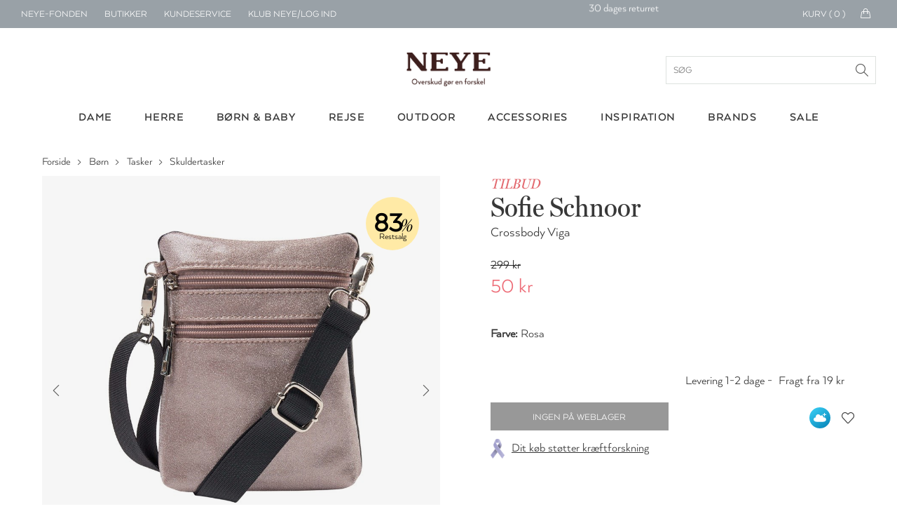

--- FILE ---
content_type: text/html; charset=utf-8
request_url: https://www.google.com/recaptcha/api2/anchor?ar=1&k=6LfhfOMnAAAAAFYc6MNrCUgTJUkN0j9AVtqa4h3t&co=aHR0cHM6Ly93d3cubmV5ZS5kazo0NDM.&hl=en&v=9TiwnJFHeuIw_s0wSd3fiKfN&size=invisible&anchor-ms=20000&execute-ms=30000&cb=ss9ug4ya62yg
body_size: 48414
content:
<!DOCTYPE HTML><html dir="ltr" lang="en"><head><meta http-equiv="Content-Type" content="text/html; charset=UTF-8">
<meta http-equiv="X-UA-Compatible" content="IE=edge">
<title>reCAPTCHA</title>
<style type="text/css">
/* cyrillic-ext */
@font-face {
  font-family: 'Roboto';
  font-style: normal;
  font-weight: 400;
  font-stretch: 100%;
  src: url(//fonts.gstatic.com/s/roboto/v48/KFO7CnqEu92Fr1ME7kSn66aGLdTylUAMa3GUBHMdazTgWw.woff2) format('woff2');
  unicode-range: U+0460-052F, U+1C80-1C8A, U+20B4, U+2DE0-2DFF, U+A640-A69F, U+FE2E-FE2F;
}
/* cyrillic */
@font-face {
  font-family: 'Roboto';
  font-style: normal;
  font-weight: 400;
  font-stretch: 100%;
  src: url(//fonts.gstatic.com/s/roboto/v48/KFO7CnqEu92Fr1ME7kSn66aGLdTylUAMa3iUBHMdazTgWw.woff2) format('woff2');
  unicode-range: U+0301, U+0400-045F, U+0490-0491, U+04B0-04B1, U+2116;
}
/* greek-ext */
@font-face {
  font-family: 'Roboto';
  font-style: normal;
  font-weight: 400;
  font-stretch: 100%;
  src: url(//fonts.gstatic.com/s/roboto/v48/KFO7CnqEu92Fr1ME7kSn66aGLdTylUAMa3CUBHMdazTgWw.woff2) format('woff2');
  unicode-range: U+1F00-1FFF;
}
/* greek */
@font-face {
  font-family: 'Roboto';
  font-style: normal;
  font-weight: 400;
  font-stretch: 100%;
  src: url(//fonts.gstatic.com/s/roboto/v48/KFO7CnqEu92Fr1ME7kSn66aGLdTylUAMa3-UBHMdazTgWw.woff2) format('woff2');
  unicode-range: U+0370-0377, U+037A-037F, U+0384-038A, U+038C, U+038E-03A1, U+03A3-03FF;
}
/* math */
@font-face {
  font-family: 'Roboto';
  font-style: normal;
  font-weight: 400;
  font-stretch: 100%;
  src: url(//fonts.gstatic.com/s/roboto/v48/KFO7CnqEu92Fr1ME7kSn66aGLdTylUAMawCUBHMdazTgWw.woff2) format('woff2');
  unicode-range: U+0302-0303, U+0305, U+0307-0308, U+0310, U+0312, U+0315, U+031A, U+0326-0327, U+032C, U+032F-0330, U+0332-0333, U+0338, U+033A, U+0346, U+034D, U+0391-03A1, U+03A3-03A9, U+03B1-03C9, U+03D1, U+03D5-03D6, U+03F0-03F1, U+03F4-03F5, U+2016-2017, U+2034-2038, U+203C, U+2040, U+2043, U+2047, U+2050, U+2057, U+205F, U+2070-2071, U+2074-208E, U+2090-209C, U+20D0-20DC, U+20E1, U+20E5-20EF, U+2100-2112, U+2114-2115, U+2117-2121, U+2123-214F, U+2190, U+2192, U+2194-21AE, U+21B0-21E5, U+21F1-21F2, U+21F4-2211, U+2213-2214, U+2216-22FF, U+2308-230B, U+2310, U+2319, U+231C-2321, U+2336-237A, U+237C, U+2395, U+239B-23B7, U+23D0, U+23DC-23E1, U+2474-2475, U+25AF, U+25B3, U+25B7, U+25BD, U+25C1, U+25CA, U+25CC, U+25FB, U+266D-266F, U+27C0-27FF, U+2900-2AFF, U+2B0E-2B11, U+2B30-2B4C, U+2BFE, U+3030, U+FF5B, U+FF5D, U+1D400-1D7FF, U+1EE00-1EEFF;
}
/* symbols */
@font-face {
  font-family: 'Roboto';
  font-style: normal;
  font-weight: 400;
  font-stretch: 100%;
  src: url(//fonts.gstatic.com/s/roboto/v48/KFO7CnqEu92Fr1ME7kSn66aGLdTylUAMaxKUBHMdazTgWw.woff2) format('woff2');
  unicode-range: U+0001-000C, U+000E-001F, U+007F-009F, U+20DD-20E0, U+20E2-20E4, U+2150-218F, U+2190, U+2192, U+2194-2199, U+21AF, U+21E6-21F0, U+21F3, U+2218-2219, U+2299, U+22C4-22C6, U+2300-243F, U+2440-244A, U+2460-24FF, U+25A0-27BF, U+2800-28FF, U+2921-2922, U+2981, U+29BF, U+29EB, U+2B00-2BFF, U+4DC0-4DFF, U+FFF9-FFFB, U+10140-1018E, U+10190-1019C, U+101A0, U+101D0-101FD, U+102E0-102FB, U+10E60-10E7E, U+1D2C0-1D2D3, U+1D2E0-1D37F, U+1F000-1F0FF, U+1F100-1F1AD, U+1F1E6-1F1FF, U+1F30D-1F30F, U+1F315, U+1F31C, U+1F31E, U+1F320-1F32C, U+1F336, U+1F378, U+1F37D, U+1F382, U+1F393-1F39F, U+1F3A7-1F3A8, U+1F3AC-1F3AF, U+1F3C2, U+1F3C4-1F3C6, U+1F3CA-1F3CE, U+1F3D4-1F3E0, U+1F3ED, U+1F3F1-1F3F3, U+1F3F5-1F3F7, U+1F408, U+1F415, U+1F41F, U+1F426, U+1F43F, U+1F441-1F442, U+1F444, U+1F446-1F449, U+1F44C-1F44E, U+1F453, U+1F46A, U+1F47D, U+1F4A3, U+1F4B0, U+1F4B3, U+1F4B9, U+1F4BB, U+1F4BF, U+1F4C8-1F4CB, U+1F4D6, U+1F4DA, U+1F4DF, U+1F4E3-1F4E6, U+1F4EA-1F4ED, U+1F4F7, U+1F4F9-1F4FB, U+1F4FD-1F4FE, U+1F503, U+1F507-1F50B, U+1F50D, U+1F512-1F513, U+1F53E-1F54A, U+1F54F-1F5FA, U+1F610, U+1F650-1F67F, U+1F687, U+1F68D, U+1F691, U+1F694, U+1F698, U+1F6AD, U+1F6B2, U+1F6B9-1F6BA, U+1F6BC, U+1F6C6-1F6CF, U+1F6D3-1F6D7, U+1F6E0-1F6EA, U+1F6F0-1F6F3, U+1F6F7-1F6FC, U+1F700-1F7FF, U+1F800-1F80B, U+1F810-1F847, U+1F850-1F859, U+1F860-1F887, U+1F890-1F8AD, U+1F8B0-1F8BB, U+1F8C0-1F8C1, U+1F900-1F90B, U+1F93B, U+1F946, U+1F984, U+1F996, U+1F9E9, U+1FA00-1FA6F, U+1FA70-1FA7C, U+1FA80-1FA89, U+1FA8F-1FAC6, U+1FACE-1FADC, U+1FADF-1FAE9, U+1FAF0-1FAF8, U+1FB00-1FBFF;
}
/* vietnamese */
@font-face {
  font-family: 'Roboto';
  font-style: normal;
  font-weight: 400;
  font-stretch: 100%;
  src: url(//fonts.gstatic.com/s/roboto/v48/KFO7CnqEu92Fr1ME7kSn66aGLdTylUAMa3OUBHMdazTgWw.woff2) format('woff2');
  unicode-range: U+0102-0103, U+0110-0111, U+0128-0129, U+0168-0169, U+01A0-01A1, U+01AF-01B0, U+0300-0301, U+0303-0304, U+0308-0309, U+0323, U+0329, U+1EA0-1EF9, U+20AB;
}
/* latin-ext */
@font-face {
  font-family: 'Roboto';
  font-style: normal;
  font-weight: 400;
  font-stretch: 100%;
  src: url(//fonts.gstatic.com/s/roboto/v48/KFO7CnqEu92Fr1ME7kSn66aGLdTylUAMa3KUBHMdazTgWw.woff2) format('woff2');
  unicode-range: U+0100-02BA, U+02BD-02C5, U+02C7-02CC, U+02CE-02D7, U+02DD-02FF, U+0304, U+0308, U+0329, U+1D00-1DBF, U+1E00-1E9F, U+1EF2-1EFF, U+2020, U+20A0-20AB, U+20AD-20C0, U+2113, U+2C60-2C7F, U+A720-A7FF;
}
/* latin */
@font-face {
  font-family: 'Roboto';
  font-style: normal;
  font-weight: 400;
  font-stretch: 100%;
  src: url(//fonts.gstatic.com/s/roboto/v48/KFO7CnqEu92Fr1ME7kSn66aGLdTylUAMa3yUBHMdazQ.woff2) format('woff2');
  unicode-range: U+0000-00FF, U+0131, U+0152-0153, U+02BB-02BC, U+02C6, U+02DA, U+02DC, U+0304, U+0308, U+0329, U+2000-206F, U+20AC, U+2122, U+2191, U+2193, U+2212, U+2215, U+FEFF, U+FFFD;
}
/* cyrillic-ext */
@font-face {
  font-family: 'Roboto';
  font-style: normal;
  font-weight: 500;
  font-stretch: 100%;
  src: url(//fonts.gstatic.com/s/roboto/v48/KFO7CnqEu92Fr1ME7kSn66aGLdTylUAMa3GUBHMdazTgWw.woff2) format('woff2');
  unicode-range: U+0460-052F, U+1C80-1C8A, U+20B4, U+2DE0-2DFF, U+A640-A69F, U+FE2E-FE2F;
}
/* cyrillic */
@font-face {
  font-family: 'Roboto';
  font-style: normal;
  font-weight: 500;
  font-stretch: 100%;
  src: url(//fonts.gstatic.com/s/roboto/v48/KFO7CnqEu92Fr1ME7kSn66aGLdTylUAMa3iUBHMdazTgWw.woff2) format('woff2');
  unicode-range: U+0301, U+0400-045F, U+0490-0491, U+04B0-04B1, U+2116;
}
/* greek-ext */
@font-face {
  font-family: 'Roboto';
  font-style: normal;
  font-weight: 500;
  font-stretch: 100%;
  src: url(//fonts.gstatic.com/s/roboto/v48/KFO7CnqEu92Fr1ME7kSn66aGLdTylUAMa3CUBHMdazTgWw.woff2) format('woff2');
  unicode-range: U+1F00-1FFF;
}
/* greek */
@font-face {
  font-family: 'Roboto';
  font-style: normal;
  font-weight: 500;
  font-stretch: 100%;
  src: url(//fonts.gstatic.com/s/roboto/v48/KFO7CnqEu92Fr1ME7kSn66aGLdTylUAMa3-UBHMdazTgWw.woff2) format('woff2');
  unicode-range: U+0370-0377, U+037A-037F, U+0384-038A, U+038C, U+038E-03A1, U+03A3-03FF;
}
/* math */
@font-face {
  font-family: 'Roboto';
  font-style: normal;
  font-weight: 500;
  font-stretch: 100%;
  src: url(//fonts.gstatic.com/s/roboto/v48/KFO7CnqEu92Fr1ME7kSn66aGLdTylUAMawCUBHMdazTgWw.woff2) format('woff2');
  unicode-range: U+0302-0303, U+0305, U+0307-0308, U+0310, U+0312, U+0315, U+031A, U+0326-0327, U+032C, U+032F-0330, U+0332-0333, U+0338, U+033A, U+0346, U+034D, U+0391-03A1, U+03A3-03A9, U+03B1-03C9, U+03D1, U+03D5-03D6, U+03F0-03F1, U+03F4-03F5, U+2016-2017, U+2034-2038, U+203C, U+2040, U+2043, U+2047, U+2050, U+2057, U+205F, U+2070-2071, U+2074-208E, U+2090-209C, U+20D0-20DC, U+20E1, U+20E5-20EF, U+2100-2112, U+2114-2115, U+2117-2121, U+2123-214F, U+2190, U+2192, U+2194-21AE, U+21B0-21E5, U+21F1-21F2, U+21F4-2211, U+2213-2214, U+2216-22FF, U+2308-230B, U+2310, U+2319, U+231C-2321, U+2336-237A, U+237C, U+2395, U+239B-23B7, U+23D0, U+23DC-23E1, U+2474-2475, U+25AF, U+25B3, U+25B7, U+25BD, U+25C1, U+25CA, U+25CC, U+25FB, U+266D-266F, U+27C0-27FF, U+2900-2AFF, U+2B0E-2B11, U+2B30-2B4C, U+2BFE, U+3030, U+FF5B, U+FF5D, U+1D400-1D7FF, U+1EE00-1EEFF;
}
/* symbols */
@font-face {
  font-family: 'Roboto';
  font-style: normal;
  font-weight: 500;
  font-stretch: 100%;
  src: url(//fonts.gstatic.com/s/roboto/v48/KFO7CnqEu92Fr1ME7kSn66aGLdTylUAMaxKUBHMdazTgWw.woff2) format('woff2');
  unicode-range: U+0001-000C, U+000E-001F, U+007F-009F, U+20DD-20E0, U+20E2-20E4, U+2150-218F, U+2190, U+2192, U+2194-2199, U+21AF, U+21E6-21F0, U+21F3, U+2218-2219, U+2299, U+22C4-22C6, U+2300-243F, U+2440-244A, U+2460-24FF, U+25A0-27BF, U+2800-28FF, U+2921-2922, U+2981, U+29BF, U+29EB, U+2B00-2BFF, U+4DC0-4DFF, U+FFF9-FFFB, U+10140-1018E, U+10190-1019C, U+101A0, U+101D0-101FD, U+102E0-102FB, U+10E60-10E7E, U+1D2C0-1D2D3, U+1D2E0-1D37F, U+1F000-1F0FF, U+1F100-1F1AD, U+1F1E6-1F1FF, U+1F30D-1F30F, U+1F315, U+1F31C, U+1F31E, U+1F320-1F32C, U+1F336, U+1F378, U+1F37D, U+1F382, U+1F393-1F39F, U+1F3A7-1F3A8, U+1F3AC-1F3AF, U+1F3C2, U+1F3C4-1F3C6, U+1F3CA-1F3CE, U+1F3D4-1F3E0, U+1F3ED, U+1F3F1-1F3F3, U+1F3F5-1F3F7, U+1F408, U+1F415, U+1F41F, U+1F426, U+1F43F, U+1F441-1F442, U+1F444, U+1F446-1F449, U+1F44C-1F44E, U+1F453, U+1F46A, U+1F47D, U+1F4A3, U+1F4B0, U+1F4B3, U+1F4B9, U+1F4BB, U+1F4BF, U+1F4C8-1F4CB, U+1F4D6, U+1F4DA, U+1F4DF, U+1F4E3-1F4E6, U+1F4EA-1F4ED, U+1F4F7, U+1F4F9-1F4FB, U+1F4FD-1F4FE, U+1F503, U+1F507-1F50B, U+1F50D, U+1F512-1F513, U+1F53E-1F54A, U+1F54F-1F5FA, U+1F610, U+1F650-1F67F, U+1F687, U+1F68D, U+1F691, U+1F694, U+1F698, U+1F6AD, U+1F6B2, U+1F6B9-1F6BA, U+1F6BC, U+1F6C6-1F6CF, U+1F6D3-1F6D7, U+1F6E0-1F6EA, U+1F6F0-1F6F3, U+1F6F7-1F6FC, U+1F700-1F7FF, U+1F800-1F80B, U+1F810-1F847, U+1F850-1F859, U+1F860-1F887, U+1F890-1F8AD, U+1F8B0-1F8BB, U+1F8C0-1F8C1, U+1F900-1F90B, U+1F93B, U+1F946, U+1F984, U+1F996, U+1F9E9, U+1FA00-1FA6F, U+1FA70-1FA7C, U+1FA80-1FA89, U+1FA8F-1FAC6, U+1FACE-1FADC, U+1FADF-1FAE9, U+1FAF0-1FAF8, U+1FB00-1FBFF;
}
/* vietnamese */
@font-face {
  font-family: 'Roboto';
  font-style: normal;
  font-weight: 500;
  font-stretch: 100%;
  src: url(//fonts.gstatic.com/s/roboto/v48/KFO7CnqEu92Fr1ME7kSn66aGLdTylUAMa3OUBHMdazTgWw.woff2) format('woff2');
  unicode-range: U+0102-0103, U+0110-0111, U+0128-0129, U+0168-0169, U+01A0-01A1, U+01AF-01B0, U+0300-0301, U+0303-0304, U+0308-0309, U+0323, U+0329, U+1EA0-1EF9, U+20AB;
}
/* latin-ext */
@font-face {
  font-family: 'Roboto';
  font-style: normal;
  font-weight: 500;
  font-stretch: 100%;
  src: url(//fonts.gstatic.com/s/roboto/v48/KFO7CnqEu92Fr1ME7kSn66aGLdTylUAMa3KUBHMdazTgWw.woff2) format('woff2');
  unicode-range: U+0100-02BA, U+02BD-02C5, U+02C7-02CC, U+02CE-02D7, U+02DD-02FF, U+0304, U+0308, U+0329, U+1D00-1DBF, U+1E00-1E9F, U+1EF2-1EFF, U+2020, U+20A0-20AB, U+20AD-20C0, U+2113, U+2C60-2C7F, U+A720-A7FF;
}
/* latin */
@font-face {
  font-family: 'Roboto';
  font-style: normal;
  font-weight: 500;
  font-stretch: 100%;
  src: url(//fonts.gstatic.com/s/roboto/v48/KFO7CnqEu92Fr1ME7kSn66aGLdTylUAMa3yUBHMdazQ.woff2) format('woff2');
  unicode-range: U+0000-00FF, U+0131, U+0152-0153, U+02BB-02BC, U+02C6, U+02DA, U+02DC, U+0304, U+0308, U+0329, U+2000-206F, U+20AC, U+2122, U+2191, U+2193, U+2212, U+2215, U+FEFF, U+FFFD;
}
/* cyrillic-ext */
@font-face {
  font-family: 'Roboto';
  font-style: normal;
  font-weight: 900;
  font-stretch: 100%;
  src: url(//fonts.gstatic.com/s/roboto/v48/KFO7CnqEu92Fr1ME7kSn66aGLdTylUAMa3GUBHMdazTgWw.woff2) format('woff2');
  unicode-range: U+0460-052F, U+1C80-1C8A, U+20B4, U+2DE0-2DFF, U+A640-A69F, U+FE2E-FE2F;
}
/* cyrillic */
@font-face {
  font-family: 'Roboto';
  font-style: normal;
  font-weight: 900;
  font-stretch: 100%;
  src: url(//fonts.gstatic.com/s/roboto/v48/KFO7CnqEu92Fr1ME7kSn66aGLdTylUAMa3iUBHMdazTgWw.woff2) format('woff2');
  unicode-range: U+0301, U+0400-045F, U+0490-0491, U+04B0-04B1, U+2116;
}
/* greek-ext */
@font-face {
  font-family: 'Roboto';
  font-style: normal;
  font-weight: 900;
  font-stretch: 100%;
  src: url(//fonts.gstatic.com/s/roboto/v48/KFO7CnqEu92Fr1ME7kSn66aGLdTylUAMa3CUBHMdazTgWw.woff2) format('woff2');
  unicode-range: U+1F00-1FFF;
}
/* greek */
@font-face {
  font-family: 'Roboto';
  font-style: normal;
  font-weight: 900;
  font-stretch: 100%;
  src: url(//fonts.gstatic.com/s/roboto/v48/KFO7CnqEu92Fr1ME7kSn66aGLdTylUAMa3-UBHMdazTgWw.woff2) format('woff2');
  unicode-range: U+0370-0377, U+037A-037F, U+0384-038A, U+038C, U+038E-03A1, U+03A3-03FF;
}
/* math */
@font-face {
  font-family: 'Roboto';
  font-style: normal;
  font-weight: 900;
  font-stretch: 100%;
  src: url(//fonts.gstatic.com/s/roboto/v48/KFO7CnqEu92Fr1ME7kSn66aGLdTylUAMawCUBHMdazTgWw.woff2) format('woff2');
  unicode-range: U+0302-0303, U+0305, U+0307-0308, U+0310, U+0312, U+0315, U+031A, U+0326-0327, U+032C, U+032F-0330, U+0332-0333, U+0338, U+033A, U+0346, U+034D, U+0391-03A1, U+03A3-03A9, U+03B1-03C9, U+03D1, U+03D5-03D6, U+03F0-03F1, U+03F4-03F5, U+2016-2017, U+2034-2038, U+203C, U+2040, U+2043, U+2047, U+2050, U+2057, U+205F, U+2070-2071, U+2074-208E, U+2090-209C, U+20D0-20DC, U+20E1, U+20E5-20EF, U+2100-2112, U+2114-2115, U+2117-2121, U+2123-214F, U+2190, U+2192, U+2194-21AE, U+21B0-21E5, U+21F1-21F2, U+21F4-2211, U+2213-2214, U+2216-22FF, U+2308-230B, U+2310, U+2319, U+231C-2321, U+2336-237A, U+237C, U+2395, U+239B-23B7, U+23D0, U+23DC-23E1, U+2474-2475, U+25AF, U+25B3, U+25B7, U+25BD, U+25C1, U+25CA, U+25CC, U+25FB, U+266D-266F, U+27C0-27FF, U+2900-2AFF, U+2B0E-2B11, U+2B30-2B4C, U+2BFE, U+3030, U+FF5B, U+FF5D, U+1D400-1D7FF, U+1EE00-1EEFF;
}
/* symbols */
@font-face {
  font-family: 'Roboto';
  font-style: normal;
  font-weight: 900;
  font-stretch: 100%;
  src: url(//fonts.gstatic.com/s/roboto/v48/KFO7CnqEu92Fr1ME7kSn66aGLdTylUAMaxKUBHMdazTgWw.woff2) format('woff2');
  unicode-range: U+0001-000C, U+000E-001F, U+007F-009F, U+20DD-20E0, U+20E2-20E4, U+2150-218F, U+2190, U+2192, U+2194-2199, U+21AF, U+21E6-21F0, U+21F3, U+2218-2219, U+2299, U+22C4-22C6, U+2300-243F, U+2440-244A, U+2460-24FF, U+25A0-27BF, U+2800-28FF, U+2921-2922, U+2981, U+29BF, U+29EB, U+2B00-2BFF, U+4DC0-4DFF, U+FFF9-FFFB, U+10140-1018E, U+10190-1019C, U+101A0, U+101D0-101FD, U+102E0-102FB, U+10E60-10E7E, U+1D2C0-1D2D3, U+1D2E0-1D37F, U+1F000-1F0FF, U+1F100-1F1AD, U+1F1E6-1F1FF, U+1F30D-1F30F, U+1F315, U+1F31C, U+1F31E, U+1F320-1F32C, U+1F336, U+1F378, U+1F37D, U+1F382, U+1F393-1F39F, U+1F3A7-1F3A8, U+1F3AC-1F3AF, U+1F3C2, U+1F3C4-1F3C6, U+1F3CA-1F3CE, U+1F3D4-1F3E0, U+1F3ED, U+1F3F1-1F3F3, U+1F3F5-1F3F7, U+1F408, U+1F415, U+1F41F, U+1F426, U+1F43F, U+1F441-1F442, U+1F444, U+1F446-1F449, U+1F44C-1F44E, U+1F453, U+1F46A, U+1F47D, U+1F4A3, U+1F4B0, U+1F4B3, U+1F4B9, U+1F4BB, U+1F4BF, U+1F4C8-1F4CB, U+1F4D6, U+1F4DA, U+1F4DF, U+1F4E3-1F4E6, U+1F4EA-1F4ED, U+1F4F7, U+1F4F9-1F4FB, U+1F4FD-1F4FE, U+1F503, U+1F507-1F50B, U+1F50D, U+1F512-1F513, U+1F53E-1F54A, U+1F54F-1F5FA, U+1F610, U+1F650-1F67F, U+1F687, U+1F68D, U+1F691, U+1F694, U+1F698, U+1F6AD, U+1F6B2, U+1F6B9-1F6BA, U+1F6BC, U+1F6C6-1F6CF, U+1F6D3-1F6D7, U+1F6E0-1F6EA, U+1F6F0-1F6F3, U+1F6F7-1F6FC, U+1F700-1F7FF, U+1F800-1F80B, U+1F810-1F847, U+1F850-1F859, U+1F860-1F887, U+1F890-1F8AD, U+1F8B0-1F8BB, U+1F8C0-1F8C1, U+1F900-1F90B, U+1F93B, U+1F946, U+1F984, U+1F996, U+1F9E9, U+1FA00-1FA6F, U+1FA70-1FA7C, U+1FA80-1FA89, U+1FA8F-1FAC6, U+1FACE-1FADC, U+1FADF-1FAE9, U+1FAF0-1FAF8, U+1FB00-1FBFF;
}
/* vietnamese */
@font-face {
  font-family: 'Roboto';
  font-style: normal;
  font-weight: 900;
  font-stretch: 100%;
  src: url(//fonts.gstatic.com/s/roboto/v48/KFO7CnqEu92Fr1ME7kSn66aGLdTylUAMa3OUBHMdazTgWw.woff2) format('woff2');
  unicode-range: U+0102-0103, U+0110-0111, U+0128-0129, U+0168-0169, U+01A0-01A1, U+01AF-01B0, U+0300-0301, U+0303-0304, U+0308-0309, U+0323, U+0329, U+1EA0-1EF9, U+20AB;
}
/* latin-ext */
@font-face {
  font-family: 'Roboto';
  font-style: normal;
  font-weight: 900;
  font-stretch: 100%;
  src: url(//fonts.gstatic.com/s/roboto/v48/KFO7CnqEu92Fr1ME7kSn66aGLdTylUAMa3KUBHMdazTgWw.woff2) format('woff2');
  unicode-range: U+0100-02BA, U+02BD-02C5, U+02C7-02CC, U+02CE-02D7, U+02DD-02FF, U+0304, U+0308, U+0329, U+1D00-1DBF, U+1E00-1E9F, U+1EF2-1EFF, U+2020, U+20A0-20AB, U+20AD-20C0, U+2113, U+2C60-2C7F, U+A720-A7FF;
}
/* latin */
@font-face {
  font-family: 'Roboto';
  font-style: normal;
  font-weight: 900;
  font-stretch: 100%;
  src: url(//fonts.gstatic.com/s/roboto/v48/KFO7CnqEu92Fr1ME7kSn66aGLdTylUAMa3yUBHMdazQ.woff2) format('woff2');
  unicode-range: U+0000-00FF, U+0131, U+0152-0153, U+02BB-02BC, U+02C6, U+02DA, U+02DC, U+0304, U+0308, U+0329, U+2000-206F, U+20AC, U+2122, U+2191, U+2193, U+2212, U+2215, U+FEFF, U+FFFD;
}

</style>
<link rel="stylesheet" type="text/css" href="https://www.gstatic.com/recaptcha/releases/9TiwnJFHeuIw_s0wSd3fiKfN/styles__ltr.css">
<script nonce="4O56jxFuKAnocSRCUMBqhQ" type="text/javascript">window['__recaptcha_api'] = 'https://www.google.com/recaptcha/api2/';</script>
<script type="text/javascript" src="https://www.gstatic.com/recaptcha/releases/9TiwnJFHeuIw_s0wSd3fiKfN/recaptcha__en.js" nonce="4O56jxFuKAnocSRCUMBqhQ">
      
    </script></head>
<body><div id="rc-anchor-alert" class="rc-anchor-alert"></div>
<input type="hidden" id="recaptcha-token" value="[base64]">
<script type="text/javascript" nonce="4O56jxFuKAnocSRCUMBqhQ">
      recaptcha.anchor.Main.init("[\x22ainput\x22,[\x22bgdata\x22,\x22\x22,\[base64]/[base64]/UltIKytdPWE6KGE8MjA0OD9SW0grK109YT4+NnwxOTI6KChhJjY0NTEyKT09NTUyOTYmJnErMTxoLmxlbmd0aCYmKGguY2hhckNvZGVBdChxKzEpJjY0NTEyKT09NTYzMjA/[base64]/MjU1OlI/[base64]/[base64]/[base64]/[base64]/[base64]/[base64]/[base64]/[base64]/[base64]/[base64]\x22,\[base64]\\u003d\x22,\[base64]/BsOfwpfCn8O0wpUsw6FBWVzDr8KNNQxuwoDCrcOjwpnDpMKSwq1JwqHDvcOIwqIHw5vCnMOxwrfCmsOHbhk2czXDi8KeDcKMdB/Dghs7PUnCtwtjw43CrCHCscOIwoIrwqshZkhpV8K7w54JEUVawpXCpi4rw7bDucOJejRzwro3w7XDuMOIFsOZw7vDim8/w6/[base64]/Cqz4SZsKpw5TDlkF7BsOgS1AqH8ONLgsvw4zCk8KxNQHDm8OWwrTDoBAGwrbDmMOzw6Iqw7LDp8OTBMOrDi1IwoLCqy/[base64]/Diyo5wq99wo1XwpNCwrLDq1zDv3rCg2VPw6zChsOhwpnDmXTCgMOlw7XDhWvCjRLCtTfDksOLbFjDnhLDnsO+wo/ClcKZMMK1S8KeNMODEcO6w6DCmcOYwrjCvl4tEzodQmNmasKLO8OJw6rDo8ONwq5fwqPDvEYpNcKycTJHFcOFTkZtw7gtwqEGGMKMdMORMMKHesOnGcK+w58BaG/DvcOWw7E/b8KVwp11w53CokXCpMObw4PCucK1w57Dj8OAwqE9wrxtVsOPwrFMcDnDicOgJMKjwoszwpLDsXPCn8Ktw6XDlgbCscKkRi0yw7/DjB81VxRSZT9beilew7nDqXdeK8OBHMKWJTAlVcKsw6bCmEdvTkDCpithc10BBUHDknrChyrDli/[base64]/DqTZ4w6xzeA3DpHvCoGM/[base64]/Z8Kjw53Cv8Krwo0PMFTClMKswpHCicOJRHRNw5jDrMK6MmLCocOhwo3DhsOmw6nCi8Orw40OwpvCgMKNesOIZsOfGFLDnFLCicO7Sy/CnsO7woLDrMO2NxMdNlgLw7VKw6ZQw41Jw4xeCUnCulbDuxXCpU4jfcOUFAsdwoEHwozDuwrChcOOwqheaMKxZzLDvTLCvMKgeXnCr0PCmTccScO2WFcbannDvsOgw6sVwocwUcOZw73ClkvDlcOyw74Dwp/Co1DDth8VfDLCo3UsfsKIGcKaGcOkXMOkH8OdYlnDlsKNF8ONw7LDlsKXDcKrw5RMCF/CrFnDtwrCqsOmw45RAW/CkhvCk3BIwr5jw6dTwrhXRntwwpwXDcO5w7xxwopoMXHCn8Omw7HDrcOAwo43TTnDsAkYFcOKRMOfw6ghwp/ChsOgGMOOw6TDun7DkjfCrGTCq2DDlsKgMnvDnShhFmrCuMOCwoTDhcKXworCssO6wo7DsTdJQiJnwrbDnTxGcllCEUoxccO2wqLCpw4iwo3DrQt2woRTQsK7DsOVwoDCn8OBdCzDjcKEXnI0wpnDs8OJdx43w6pSSMOewrjDmMOCwr8/[base64]/CtQ0sVMO3GH/DsT0YHcOJBMOoa8KdfmwjfUwYw6HDs3wpwqMoBMOZw6XCksKyw7Vhw5VJwp3DpMKfe8OdwphyNALDu8KsDcOWwowLw4Mbw5LDjMOlwokNwqTDvMKdw613w4rDpsKrwpjCq8K8w7Z+KnXDvMO/LMOxwpTDg3ZrwoHCiXR6w7Inw79OIsKow4I/w7N8w5vCixJfwqrDgcOGUlTCuTsvaBMkw7NhNsKFeiglwp5aw77DscK+IcK2W8OvYRHDnMKvbGzCpMK2f1U5G8Ojw6bDpCLDhWg5PsOSf37CkcK6RmBLQMOnwpbCocKENRI6wqHDtUDCgsKrwp/Cr8Knw5ojwofCpgErw7ddwp99w4IhRCbChMKzwpwYwrJXGWkMw5EACcOrwrzDsTF0ZMKQR8K/a8Kaw7HDjsKqNMOnCcO1wpTCpgXDrVPClW/CscO+woHDscKiMH3DlF4kUcOBwq3CjkdwUiQnRUlIb8O6wrFPAEQCGGhTw4B0w7BUwrVrP8K0w6c5KMOvwo4DwrvDs8O4FF0VIDrChABew5/CnMK5NSAmwr12MsOsw5DCpFbDiWJ3w7sXHsKkOsKMDnHDqy3DqMK4wrfClMKfJQc/W3UBw7Eaw6B5w6zDpcOBB0HCr8Kaw6pSNT99w4dAw57CvcOJw7kzKsOtwrPDsgXDtCFuDcOsw55DAsK/bVHCnMKXwq5wwr7CocKdWj7DgsOsw4UCw6UuwpvDggsqOsOCPW80Gk7ClsOuDwUEw4PDv8KAZMOfw4LCgTQVIcKHYMKZw6DCgXEKBnHCij1/Z8KfFcK8w40JIDjCoMOgDS9BYx1RaDJcDsONPmfDkR3Dn28NwrjDulhzwpxcwo3Djk/DlixxLWXDpMOsYE3Dk1Ehw53DgHjCrcKMTcKhGVRhw6zDvh3CvkN4wrfCosOZCsOXD8ODwqTDisOfWndvGELCicOpORPDl8OPDMKIc8KqVAXCiF1+wpDDvAfCmEbDnjkDwqvDq8Kxwo/DimpHRcKYw5xxKhgFwpkKw5JxH8K1w40DwrUgFl1HwrN8YsKAw7jDnMKDw6ssI8OHw7XDjcKCwrMjEhvDs8KWScKRTgDCnDk4wpHCqCbCrTgBwpTCg8KBVcKXAH7DmsOxwpc2ccO4w7/[base64]/Cqn93L0PDocKKwp3DocOAGD/[base64]/DoSXDmB7Ct8K9w5ECWcKoQMOAHcO2YsOnwpTDkcKdwolcw4VgwplNeFjDrDbDs8KiZcOtw6cLw4vDplXDvcO7A2prMcOEL8KBKmzCoMOhCDsALMKhwp5WCljDg015wq8xXcKLEigHw4DDrVHDpMK/wrNFEMOxwonClGhIw6FsTMO/Dx3CmnnCgF4PWFzCtcObw43DqhUqXkkmEcKJwporwpVkw5fDuGgpBTvCjDnDmMOJXSHDiMORw6V3w5Jew5UDwqlTA8OGZnVMacOPwqTCrnExw6DDtsOIwrxQc8OGHMOiw6w3wo/[base64]/[base64]/DqEpMw5bDhMOxw6PDniHDnsOcw7F8UVDCokksw6o7aATCtwzCvcOoaVl8SMKCBsKKwonDr3Z/[base64]/DszPDhVvDlxZ0WCAfwq7DgyfCu8Otw6zCqMK2wp1tbsOUw6l9ECtZwqR0w51wwrXDmVQgwpfClAoHRcOIwo3CsMK/R1HDjsOSK8OGDsKFEQoARm/CtsKRbcKHw5l/w6nDjF4Vw6APwo7CuMKkcz5OZg5Zwo7DqzPDpHvCilPCn8ODO8Kmw73CsTfDnsKHZB3DlBwtw485XsKRwo/DtMOvNsO1wp/[base64]/w4zDpcOww5Ybw58AZT0Ha3jCk8KpATjDhcO/ecK7UCvCr8KUw4/DvcOyOMOJwoMuVg8ZwonDhMOfQ3nCl8Omwp7Cq8OdwpkIG8KCflgJD1loIsOAa8KaT8OMBTDCozPCu8O7w7t5GnvDo8ODwojDojxfCsOLwrkAwrEUw40zw6TCoj8EHhnDgE/CsMOOf8O7w5p9wpbDtsKpw4/DjcOxU3tuaizDgnYNw47DrmsdesOgE8K8wrbChMOvwpbChMK6w6YQJsOnw6fCh8OPAMKnw4xbfcK1w67DtsOIcMKJTSrCmybDoMOXw6R4IU0wccK/w7bCm8Kjw68Ow5BNwqQxwrJYw5gOwoVmW8KjSQdiw7bCuMOgw5fDvcKDPDcLwr/CosOgw4BBYATCjcOywrEhVcOneB8OCcKOPXh7w4d6KMOZDTZiUMKDwoR/acK3RE7CgV4yw5hWwp/DvcO8w7LCgVHCicKwPcK9wo3CksKYYg3DlMKHwp7CsTHCsWM5w7LDuVwJwoIRPDnDicKJw4bDp1HCsDbCmsKYwoccw7k+w4JHw7smwqzChG84KMKWMMO/w4bDoS5fw4wiwpUhAMK6wrzCkBLCisK4KsOWVcK3wrbDkH3DhQ5PwrLCm8OPw5kDw7pjw7fCqsOIUhrDkRVyHkTDqQjCgAnClgpJIRTCi8KfJAlVwonCgVvCusOQHMK5DEJdRsOsR8K5w77CuHrCq8KfEcOxw7zDusKqw7ZCAnrCpMKtw5lzw63DnsO/P8KUdMKYwr3DlcO0wrUUOsOpR8K1DsOEwqhHw7JUfGpDBy/CscKrJWvDgMOUw4I/w6zDhMOuFX3DpVctwrLCqQMZPU0Dc8KVUcKzeEZFw43DpkZNw5zDhAhwPsKNQSDDosOCwoICwqlUwrsrw4DDnMKlw7/Do1LCsEJkwrVYccOHCUTCo8O4LcOCSQbDqis3w5/Cv2DCj8OXw7TCgH4cAFPCj8O3w4tDWsOUwoJZwoPDmgTDsCxSw7wjw7MGwpTDgjchw7AsbcOTXxEACTzDksK+OV7CjsOGw6NlwodTwq7Dt8Khw6ZoaMOzw7pfSjvDocOvw41swrh+ecOOwrECJcO6wqXCk2jDl2/CrMOawqBdfUQLw6V+AMKbZ2MLwqc7OMKWwqXCuUhONcKmZcK6a8KmF8KrMy7Dk1LDtsKjZcKQA0Jow7xVCwvDmMKBwq4eU8OBMsKPwpbDmAPCvx3DmgpfBMK0FsKMwo/Djl/CnShJSj3DqDIbw6Vrw5FRw7XCokjDq8ObaxzCjcONwodqNcKZwonDimDCmcK6wptUwpEBWsKjIsOFOMK9fcK8HcO+c1DClUnCgMOjw4TDpjvCsw88w4Y5Jl/DqcKKw6vDk8OlYGXDrwTDnsKKw6HDmjVLRcKvwrVxw5HDnwTDisKKwqkywpMqbmvDhRkkFRPDqsOkVcOUO8KRwr/Dim8xPcOKwpwqw47CkVsVXcO5wrgbwp3DvcOkwqgAwp84YClPw6h3FxTCocO8wpYpw6nCvxYtwrQdbghLUE3Cu0BiwqPDqMKeccKeLcOoTQ/DvsK1w7TDtcO6w7dAwrZ0Pj/[base64]/DrDlGT8O/OcOuw5E0w7jDusOQH2NEZcKZVcOmbsODw7BHwp3DlMOjOMK3EcOZw5d2AyFmw7B7wopEamQpBmHDscKDRE7DlMKbwpjCvQ7CpcO/wovDtxEyVhoaw5DDssOtTVEbw7kYAx4/IDbDvA4uwqPClMO1OGQGR0spw4rCpkrCqBLCjMKCw7XDmx1Aw4sxwoFHcMOzwpLCg1hkwrt3XGZ5woAeIcOxPyDDph8ywqsew77DjG1nMjBJwpQCF8OXH399PcKXRMKQHWxTw5DDscKYwr9NCEDCoQLCvW/[base64]/[base64]/ClsOsw5bDuMKNw7PDnB5KJFseJsOxKwbDhyDDlH0lXFIVTsOHw4fDvsKIeMK8w5QQCcKXNsKCwqMhwqoResKTw6kgwoTCrnQpRjk4wpjCt27Dn8KVPmrCgsKlwrErwrXDtQLChzwvw5QuCMK6w6d9wrEjc1/DlMO2wq4wwrzDr3rCoU4jQAHDmcOmJw8NwoYmw7FCbiPDhgjDpMKMw5N4w4/DhV4fw7U1wqRlAWHCp8KiwrABwoswwotMw7dhwox/wpJBRFxkwqfDvF7DrMKlwpnCvRU8LsKAw6zDqcKSNWw6GxnCmMK9S3TCo8OxMcOhwqfClzRQPsKRwrAMO8Ogw4R/T8KSCsKdVW5zwrDDhMO/wqrCl3ASwqVfwp3DiTXDrsKzfltswpNSw6NQXSrDlMOsUmDClTQVwpoYwq0fR8O+ETYbwpXDssKXCsKKwpZbw5RnLAcPJBzDlXcSAMOmST3DtcOjQsK/Cl0zJsKfU8Omw6fCnyjDgMOTwrwTw6RuDmdFw4bCgCs/R8O6wr8bw5LCicK+MWRpwpnDlzJlwoHDlihzPV3CmWrDsMOMZ0dOw4DDssOpw4MEwoXDmUPDn0HCj3DDsHwCPybCsMKuwrVzI8KfCCh9w582w40XwojDtTcKMMOZw4PDjsOtwrvDmMK/KMOuNsOGG8OKQsKgHMK3w7LCrMOhIMK+bmxDwrnCg8KTOsKjYMOVWwPDhDXCosOGwr7CksOPFnQKwrDDqMO/[base64]/Cu8OPGg1cdycEw6wuSsKIwoLCvcOEwp17ccOYOXI4wpHCnjlzdcKtworCrlE+Qxpsw7fDmsO8cMOyw7jCmyx4X8K2YVHDi3DCgUEYw4sXC8OqfsOMw6XCohfDhFk/OMO5wrIjSMO3w6bDnMK8wq9jDUExwo/DqsOuYQpqZifCgQgrasOZVsK4egZ2w6/Dhh/DncO5X8K2f8KpGMKKQcKwKcK0wo0Mwow4Kx7Cl1gSaU/CkTDDilZSwqoSS3NdW2sXaQ7CsMKUYsOKB8Kfw5fDmiHCoT/Dg8OKwp3DgShKw4vCicO2w4QfFMKfacOlwq7CpTHCrwjDqwAOeMKFXVLDqzJBF8K+w5U+w658QcKMPTlhwovCh2dGYAItw57DicKXI2vCicORw5vDhsOCw5JAAlZ7w4zDuMK/[base64]/Cg8Kdw5Aowr4qwrcTw57Chgs1FsKmcmR7DsKhw5l/EQQlwqDChAjCjw1Mw7vDulfDmHrCg2cDw5QAwqTDm0dbO2PDkHTChMK0w7Z5w6JqAsKyw5HDmGfDucOjwqpxw6zDp8K/w4PCpSbDjsKLw74nSsOzZybCrcOOw7cnbXstw4EFUMOowo/[base64]/CvcKdw6NBSCg+UcOWeSQtY0YwwrjCq8KPehZhZncUOsOnwroTw7Imw7trw7syw6zCrR0JC8OXwrgQW8OnwqXDnCcdw77Do0DCmcK3b2LCksOkWDYdw41Vw5Nhw6hhWMKpIMOiJUbCnMOlOsK4ZAEzcsOQwq4Ew6JaPsOjemIOwprCkTE/[base64]/CoMOswpNOBF8tw6/DmsOZOMOmwpTDisOVw6Z4wqgTOBpEOSDDi8KnU0TCncOew4zCqDrCvjXCjMKaJsKEw6pYwrHCmWVWJyAiw6jCsC/[base64]/Cqi0Vwq7DrEjCgnU8w6nCssOdwptIJQPDmsOUwqwvb8KEBMKAw45SM8O6EGAbWkvCvcKdccOWHsOdFREEScOpYcOHRFZibw/DosK3wodoBMOtHV9NCzFsw4zCqMKwTW3Dg3TDvQHDlTXCtMKSwog3NsOcwpHCjjLCksOuUgLDnGAcTiBjUsK4SMK6XCbDh3FBw40uIAbDgsOgw7zCo8OjDQEpwp3Dm0lTQQPCtsK5wrzCi8O8w5zDisKtw4fDh8Odwrl/bUfCm8K8GV0CJMOMw488w6PDtcKGwqPDoRHDk8KfwrzCpMOfwoADYcOdBHHDlsO1f8KsQ8KFw4/DvhJAw5Z/wrURe8KYISrDicOMw4LCvVjDq8OVwpbCkcOxSyNxw4/CpMKww6jDkGJTw5dddsKow78uJcO1wptwwr5ARHAHTgHDny18VVRQw4NZwrHDuMK1wqbDow1TwrNhwr4PGnEswqrDvMOHQMOdfcKXcMOqVkgCwrJUw7vDsn/CggzCnWoSJ8K0w6RdCsODwrZSwqDDmFPDhF4fwqjDscKrw5HCkMO+U8OSwpLDoMKUwppLScKdWDZ2w43CuMKOwp/[base64]/DrMKdwpBGOlTDiGgQccKXwrbDjMK1D8OGAsK/[base64]/CncOgw5/DgVHDlsOTwpzDg0rDncOVwrPCn8O/w4UCEB/DrMKKw7nDrcOpLAw2KUDDn8Ofw7oqasOmXcOZw7RtV8Ozw51uwrbCnMOgw6nDrcK3wrvCo0XDrw3CpwPDgsOVdcK5N8OwUsORwq3Dn8OVAFfCsV9Hwpwiwpw3w5/CscK5wpdZwpDCrn81X3YJw6Urw5DDkDbCol1Twr/CsCNYe0PDnFdGwrfCkRrDiMOlTU9aHMOTw4PChMKRw5w1EsKqw6nCizXCkT/Cu0dkw7AyYwE8w4xXw7Ygw6cAD8K8RTLDkcKOWinCk3XClB7Co8KKViluw7LCgsOKfgLDs8K6QsK7wpweUsOzw4M/G09hA1IJw4vCocK2TsKjw6TCjsO3d8OXwrEXdsOXU0fCq2LCqWDCmcKewpTCpAEUwpMbO8K3GcKfPMK7NsOGWwXDocOWwoMfLlTDjz19w6/CpHR+wrNnVXdSw5I+w5xaw5rCgcKFfsKEcShYwrAIPsKcwqzCoMOhU1bCvEMQw5gzwpzDmsOnDi/DrcOqfkvDnsKVwrzCtcOow7nCs8KbSsORBFfDncKxHMK7wpIeRRnDm8OMwp49ZcOzwpjCggE0R8OkX8K4wpTChMKuOwXChcK1GsKuw4/DkRHCvQHDl8O+Sw4UwofDusOfNx1Kwpw2wr8qA8OcwqdtNsKpwrPDhTfCoSATBcKYw4/CnidHw43Ciw1Fwpxhw4Azw5gjB3rDvzDCkWLDvcOjYsORO8Otw4/Cs8KNw643wpXDjcKfDsOxw6R+w51PQzU9GjYCwprCncOfCh/[base64]/[base64]/CiMKyPMOlw5nCj2UuwrUDCDnCjTDChw0dH8O9LBnCjjrDhFPCicKEcsKid0HDmcOSWzcLdsK5ck/CrsKNT8OkbMOQw7FGbSPDr8KDGsKQT8OvwrPDh8KLwpjDtjPCvGwGIMOPQ3zDnsKAwpsNwpLCjcK8wqTDvSRFw58CwobChkbDiQdEGg9sP8OWwoLDucORHsKTQsOOUMOcTn1HGzRIHMK/wo87QCrDicKOwr/CpF0Uw7TCsH0XMMK+YSDDj8Oaw63DmMOkEydZEMKSXULCtRAxw4bDgsKoK8Owwo/CsgXCogHCvWLDkQHCrsOKw73DosKTw68twrzDrFzDicK2ORtww6Vdwr7Dv8OowqvCmMOdwoxGw4PDvsK8GXXCh33CiX0oEcO+A8O5RkBGFVXCiHFgwqRvw7fDrRUuwq0bwoh9BDXCrcOwwqvDkcKTVcOAScKJVV/DvQ3Cnk3CjsOSdlDCjMOFNHU5w4HCtXnClsKqwrjDkTLCijkSwq1dF8KeblknwocGOgLCqMOww71/w7BveGvDnV95wrQEwoTDrU3DlMKzw5pfBRDDqSTChcKGDcKFw5RFw6AXF8Kyw7nCmHLDhAbDo8OwT8OZRlbDqxw0BsO1PCo4w6zDqcOmfB/[base64]/[base64]/[base64]/CqcKcwrjCscO9NTfCr8KMcMKkwoTCojB6JcOYw6zCnMKjwqvCnETDl8OrFyBDZ8OcJcKJUy5cR8OjPF/ChsKlDRIWw6UeX254wpnCn8OPw4HDscOKGzBewp8QwrU8woTCgAQHwqUqwqHCjMOUQsKUw7LCi3nCv8K0Izs5ZcONw7/DmGBcRQfDn2PDkR5OwovDvMKaZTrDkDMcLsOqwoLDnE/DpcOcwrlfwo9YNWIEIXh2w7LCvMKOwpRrBn7DvEDDnMKzw7XDiS/Cq8OwCQzCksKvHcKkFsKHwqLDu1PDoMKcw4DCsA7Cm8ORw4TDvsOhw59lw44DesOZSy3CusK7wpDCuWLCo8OPw67Dsjg5NcOgw6nCjizCqWPCgsK5A1TCuRTCu8O/e1nCiHIxWcK+wqrDixkwayjCssKLw7QNW1YzwoLDsBrDghxrJ3NTw6XCui88RlFjMDvCvFhGwpzDolTChAPDnsK7wp7CnnY4wolFbcO/w6vDrsK2worCh1YKw6p+wozDr8K0JERcwqDDscOyw5/CuQHCg8OaLyR1wqJ+bzkxw4HDjj8Cw7pEw7xeX8KdUXE7wrt+E8KHw5YVKMOzw4HDjcObwow0w5nCgcOPGcKRw5XDv8O/YMO6EcKgw5ZOw4TDpSNxSHbCtBZQRzzDs8OCwovChcKOw5vCrcO9wqPDvAw7wqnDrcKxw5fDiCJTK8OQVTYoeWbDpD7DjhrCpMKReMKmVhMJU8Kdw6kNf8K0AcOTwqw4HcKdwr7Du8KHwr99Xmw8IWtkwrHCkRUiG8ObIFfDmsKbQXzDpXLCuMOmw7F8w7HDscO/wrgJdMKKw7gewoPCuGLDtsOQwooQfsKfYhvCmsOISQJowrxIQV7DisK+w57DqcO4w7QqdcKgAAUqw4YOwrJPw4PDgn0gNMO9w5fDocO+w6bCn8OLwqLDqA8Zwp/CtcObw4xUIMKXwq59w7/DgnrCtcK8wqHDrlNqw64HwoXChwzCqsKIwrVqdMOewoDDoMOFXw/CkCdtwp/[base64]/w74uwp8bKA9ia8OUwo7DlzAew67Dh8KKZcKjw6TDhMKjwo/DqcOuw6PDqcKpwpXDlRbDjkjCpsKiwoVfWMOowoAhDifDuzAvAALDgsOxWsKwYMOpw6DClBZcUsOsH3DDv8OvV8Oiwrc0wptswoAjJsKiwoZJb8OAUDcXwpZTw7/Dnh7DpEIsAXTCkSHDkyNIw7Q7wrfCinQ+wqPDgcOiwoEQB1LDjnvDqsOiC0fDj8O/[base64]/wp88woVyecOIwpTCjBdGwqAMXVlvwqZRwplGL8KXTsO/[base64]/[base64]/DnDMHfMOWQsORwoJuw5gKw450w4ZFasKeIXTCunlJw7o2JCNyKk/CqcKmwrgTNsKew57Dg8KPw4JHdisGGcOsw7Yaw7JVPiEfQU7CgcKFGnXCtMO7w5sGACnDj8K0wqXDvG7DlSfDuMKHQzXDkQMOaHTDh8OTwrzCpsKeTsOaF0xQwro5w6HCksK2wrfDvi4UVnxjITZIw4V6woc/w44CZ8KEwo5vwrsmwobCq8OeH8KdIAxgXw7DnsOYw6EuI8K+woovRsKswp1NBMObC8OEfsO2AcKnwoHDrDrDqMK1f31XJcODwp93wr3CrRNyHsK1w6dIKRvDnAYnMUccTxjCisOhw77CqiDCncK5w6hCw6AOwq51NMOrwrcKw7s1w5/Ci3B4LcKBw7U6w7R/wpPCsGFvBFbChsKvXwMQw7rClsO6wr3Dj2/Di8KWDmAgHhAqwqISw4HDlAHCrixRw7ZcCnTDnMKQMsOgZsKlwrrDssKQwoHCgxvDiWENw7/Dj8KWwr95aMK1LmrCjMO4TW7DjTFNw7xlwr03HBbCunVkwrrCncKswocfwqM4w6HCgUJpYcK+woI6wqN8wrQ4UALDlkbDkDt2wqTCnsKOwr/DuXQcwoI2MjvDlEjDgMKsZMOawqXDsArDp8OCwpUlwpEBwrRLUnXCsApwLsOdwqBfbVfDvsOlwrtCw7EKKsKBTMO5MylHwodOw4dzwr05wo5HwpI0wozDtcOVMMOFX8OFwrxCRMKmecKowrplwobCpMOQw5nDjDnDmcKLWCUQW8K1wpfDksO/NsOJwrLCkEE1w6ARwrEWwofDp0rCmcOLacKqe8KccMOlK8O0E8K8w5fCsW7DnMKxw7zCplXCkmvCuC/CtCDDlcOpw5hYOsOgCMKdAMKdw6Jaw7plwrkiw5l1w7oAwpk4JGRDKcK4wrwfwprCgyk3EAQaw7TCgU4kwrYZwoEuw6PCk8Orw7XCnwxmw4QMP8KvF8OQdMKBb8KPSEXCqSxJZQFJwr3Ct8OnYMOBMwnDisKsYsO7w6lVwqHChl/CusOKwp3CnBLCosKlwpzDk2/DmHfCrcONw5/DgMKVYsOaFMKdw4V9IsOPw50Ew7HCt8KnV8OJwqbDi11pw73Dnzwlw7xYwqLCoxcrwrDDjcOUw41ZMMKuL8O/QG7Cmg5XC0UrA8KrQMK8w7MmIk7Djk/ColbDrsOrwpbDvCggwojDmlnCuynCt8KQNsObTMOvwq/DgcOJDMKbwoDCv8O4ccOcwrQUw6QxL8OGLMKpCcK3w4cqeW3CrcObw4zCt3pmBU/Cp8OWJsKDwoxBNMOnw4DDqsOlw4fChsKYwrvCpEnCosKjS8OHEsKiXMKvwpk2GsOUwqAEw6kSw4MbSm3Dh8KTXMO7NA/[base64]/w7bCucOcw5/DmQBWwp5Aw4LDrcOhwrHDhxzDjsOwwqoZSSpCQgfDhX9UTE3DuAHDhwFPdMOYwoPDlG7CqXluO8OYw7B8D8OHNlXCrsKIwo99NsO/ChTCq8OdwoHDv8OWw4jCvybCm08yGgttw5rDsMOqGcKVdBdEFcOPw4JFw7HCqsO5wq/DrMKBwqfDhsKINVnCnXoQwq1Gw7jDk8KCRj3CjiJCwoYCw6jDt8OYw7rCrV0JwonCrDMNwrNyBXjCisKow7/CrcONDTVjRnFBwoLCm8O7NH7DvQAXw4rDuWtkwoHDq8OiQG7CowDCsFvCrzzCjcKIScKNwpwuPsKlX8OZw7Q6fcKCwpZKHcO9w6xbERjDv8OrJ8Ojw44LwrlrM8Ohw5TDgMOzwpXCisO9agZvXlZNwrESTgrCi1l4wpvDgWEkK1bDicKDQhc/J2bDqcOLw7AAwqHDmknDmCnDpj7CvMOsfkwPD3h9HXUZMcKHw6p8LQ99VcOtaMOwOcOtw5sbe3M9aAM9wpjCjcOsa1MkMDrDjMKiw4I6w7DDsiRow6sbfi8+d8KMwqgQEMKlH2FVwozCpMKTw6g+wpoBw5EBW8O2w5TCu8OYJ8OsTjxPwq/Cg8OZw5TCrk/Dm13DkMOfZ8KLFCwlwpHCpcKPwrJzJztKw63CuxfCtsKnU8KDwqETGCjDomHCsSYRw51XHhk8w5Rbw4vCoMKrGUrDrkLCr8OBOUTCjgfCvsOSwolJw5LDuMOyET/CtG02bT/Do8Odw6TDqcOMw4MATsK/[base64]/OsOZwpthMxt+akxWw6MXHjnCunlawqHDnWXDk8K9fR3DrcKVwo/DncOhwrcVwoYrfgw4MgF1JcOAw4cGQn4gwpBaesKGwrPDksOpRhPDjMOTw5pILhzCkDQrwrRZwrZbFcK/wrDCpxU6ZsOBw4cfwpXDvx3CvcO/OcK6JcOWL03DkUPCo8KQw5zDjhcyVcOQw4DDjcOaHXbDgsOHwokbwprDtsO+FsOkw4rCu8KBwpvCjsO0w7DCtMO5V8O9w5fDg09iIGHDpMKkw6zDhsOZEjQZYsKnZWhFw6IMw47Dk8KLwp3CqW/[base64]/DonJuFTZQwqZOwoZlMEUCP1k6w4/CpMOUDcOiw6LDosO2WMKEwprClx4BWcOmwpQ2wrQ2Sm7DlWbCt8K1w5nChsKgwqPCoEh0w4bCpkR8w6Y+fFRoaMKybsKLOMOawqjCpMKqw6PCiMKLGBwKw5hvMsOFwpTCkGY/MsOnWMOMU8OlwrHCm8Oqw7LCrGQ0UMKBHMKlWDohwqbCu8ONNMKnZ8KqRmsYw6XCkSAzFRsxwrXDhBXDqMKxw6vDgFbCp8OABWfCocK+MMKhwrbDsnBoWsK/D8KBfsKZNsOjw6fDmnfChcKJWl0iwrRVKcOlOVAlJcKdI8Ohw6rDjcK0w6nCm8OjL8K8UQ55w4jCjsKVw6hOwrHDkU/[base64]/CmxnCvsKPcMOvwrLCmW7CqRbCjG/CvRBUJMOBwrjChgBcwqZ8w6zCm0FjDWwEGQ0bwpnCozvDhsOpaRDCoMKcfjJUwocJwqlYwpBmwoXDhGg1wq3DrBPCo8KxJmPCiBgKwpDCpD0+NGTDvGYdNcO5NUHDgXF2w5zDmsKKw4UFMF/[base64]/Cgig5w7YxARXCkcOTwqzCkiJuwrM6w4/Dl8KawqPCrn7CtsOQwrsCwrrCo8OsaMKECCUOw45tRcKzZsKwXyFDLcOkwp/Cth/[base64]/CocKmw5vChcO2JDLDvyDDssOIK8K7bsOuBsKmY8KLw4HDl8OAw49vSkLCrQPCqsOYQMKiwp3Cu8OOOUM/ecOAwqJbNylAwoF/ADvDncOANMKQwoEfK8Kgw793wonDt8KQw4nDpcO4wpLCl8KUZ2zCqychwoLDqjHCuWLCnsKaNsOTw4R0IsKAw7dZSMOaw6JpdFAkw7Z3w7DCvMKmw6fCqMOCUAlyYMOnwr/DoGzDisOSGcKyw7TDp8Kkwq7DqRLDpsO5wpt8OMO/KnUhHcK9FXXDlGM4c8K5G8KCwrZ5HcOQwoHDjjMsJkUvwokwwovDscOtwp/DqcKaRwJuZsKKw7gDwq/Dl0MhUsKgwprCksOfBGxpGsOhwppDwo/[base64]/w6bCtcK4w6BRw5vCu8OfTj0kFsKeOsOJNw0AwoDDusO/LcKtViEJw6fCi0nCuHVYP8OzXh0cw4PCsMKJw6PCnBlLwrBawr3DkHzDmifChcOgw53CsRtsEcOiwoTCr1PClUcswrxYw7vCjcK/[base64]/Ct8OIesObwoEaw5fDhcOIwpd9w7fDrFIZwo/CoR7ChBXDucOIw6cvbw7ClcODwobDnAXDlcO8DcKGwphLOcOeOzLDo8KgwpzCr0TDs0Y5wpdhVipgaBB6wpwSwoTDrmhITMOkw5xQccOhw4rCjMO3w6HDlglAwrkyw6YOw7ZcFDTDgDIPIcK0w43CmAPDghBeIE/Cr8ObS8OZwoHDpUfCsTNiw44dwr3CtgjDtFPChcOVSMKhwrEwI0LDjcOvFMObXcKLWcKDc8OPFsKhw4HCtl56w6MIelcLwohOwoA+Ml04IsK8MsKsw7zChcKofHLCrmtSIRvClR7Ckk3DvcKmTMK8CmLDszEeMsKbwpnCmsKZw5otRH5gwpQAYS/ChmtywppYw6ggwqnCvGLDnsO8wrPDlUHDj1NCwpTDpsKCeMOiOHfDtcKjw4hqwqzCu0QPUcKoPcKuwpYQw5YqwqF1L8KsTDU7wrDDrcKmw4TDlFbCtsKawpQlw4oeaGYJwpoGdzZEcMOCwobDpBfDp8OUPMO9w59bwq7DvUFmwp/DkMOTwrleNMKLYcKlwrJ8w63DlMKvCcKpdgYawpIEwpXCmcObNcOawp/[base64]/Ck8KnQsOLwqdecnkjw51ODFbDisKCw7HDvsO0MlvCuBrDhHbClMOAwo0eaAHDh8OLw7x1w7bDoWU4A8KNw6w8LzjDsFpzwqvDucOrHMKKV8K5w5seUcOMwqPDqsK+w5ptasK3w6DDgB17aMKsw6PDiQ/[base64]/MMOGJcKtw5vDucKfYz3Dq8K/TX3Do8OxFMOCDiYqCMORwpfDpMKtwpHCiEXDnMOsOcKYw6LDjcKXYMKjFcKyw7NLHXQ4w7jCmVzClcO4QlLCjVfChng/w67DrSxnDMKuwr7Cil/Cmj5kw7ERwoLCr2XCuh7DrXLCscKRLsOVw79SbMOUPVTDpsO+w5XDtnoqLMOWwqPDqUTCuEtsAcOBYiXDiMK5SCDCnGnDo8K5EcOhw7ZwET/Crh/[base64]/[base64]/Ds8OJJMKrwo53wp/[base64]/DgX5Rw5rCgcKHCSnCpW0KPELCh8KaKMOzwpxDw4vDgMOtOQx+K8OdHmVGVMO+dyzDuS5Pw6bCqWVOwpbCljPCkzUAwpwrwqzDvcK8wq/CiwsGW8OgRcKJQSRbGBXDmAzDjsKHw4PDpy9Nw6PDg8KULcKlMMKMdcK2wq/CnU7Dh8OFw41Nw4Frw5PCmjzCpzEYE8Ovw5/CncKiwpAJSsOcwqfDs8OIMQjDpV/DpH/Dh38gK3rDv8OFw5IJDE/CnGYqCwQEwp5ow6rCmhF0d8K9wrh6Y8KeRzssw44basKKw4ElwolUGnRoEcO0wodPJ0vDisKtV8Kkw40PWMOlwokGLXPCkgDDjALDlijChmFHw6w3SsKKwrZgw5oKRULCjcO/GsKXw6/[base64]/Dtk7CnwrClQMHw4zCjkfDvQPDlkfCucOvw4TCoF8wYsOGwpTDjFdJwq/[base64]/Drys4f8OtUMK7FQXCizbDgH/ClcOdThjDrjJRwoQOw4XCgMK+Imtywpxgw4PCkmjDoX/DmgjCu8OAZxHDsE0WNxgZw6Y/woHCpsKtW01ew4gYNGYOXE1MADjDoMO6wrrDjlTDpWlCKA1lwrPDrmHCql/[base64]/bAQywpXCpgbDlMOSMsKDwpTCv8OCwqpAw6/CjEDCrMOAw4vDgVjDlsOswo9aw4jDlDIBw6BiLkzDpcKEwo3CmDQeXcOcRcK1DkJ7ZWzDv8Kfw77Co8KcwrFJwq3Dg8OMdhQdwo7CjkzCu8KuwrUgEcKOwq/DnsKiMCLDg8KeVlTCo2QmwqvDjHgZw41gwqcrw44AwpTDhsOtN8KQw6tORBQ6dsOcw6lgwrYwXhVDLgzDr3TCjlRow5/DoyJvM1Mzw5UFw7TCqMO4DcK+w7LCpsK5L8KrLsOowrtGw7fCr3xawodvw6poEcOow6/CkMO+RgXCosONwo9AHsO9woDCpMK0JcOkwo5IRTPDsUcKwpPCqTbDk8OgFsOaMlpTwrHCmyk5wrA8e8KuLRDDi8Kjw555wpTDsMKxfMOGw5xDHsKOPMO2w5Irw6Vew4zCo8OPwpwjwq7Cj8Kgwq/DpcKqS8Orwq4rREpAbsKXSXXCjlzCui7Dr8KCexQJwpRgw6kvw7fCiQxvw6/Cv8KAwoskHcOFwpfDiwAnwrRITF/[base64]/CqWDDvGJxw4J+TRcydyJbw5tJfAZlw6/DgBVkP8OWcsKPJgEVFC/Ds8K4woBFwp/[base64]/Dh8KgwqQ1LVLDmcOrKsOCbsKnw4XChcO5AxnDiiIzZcK6YcOAwqzCnV4gaAg5AsOJe8KQA8OCwqtswqjCtsKtAybDmsKvwrZBw5Yzw7/CkFw0w4YZISciw4TCuxwVfDpaw5nCgE0pNRTCosOSbkXDocOKwqFLw51hZcKmIAdrPcOqAQcgwrBawqZxwrzDk8OQw4ElGWEFwqd+FcKTw4LCj2NnZEROw6kmJHrCrMK3wrx/wrcNwqHDrcK2w6Ufw4law57DhsKQw7jCuGHDi8K/[base64]/ERvDhMOFZ8KdJMKbw7/[base64]/w50vI2kLBsO4csKmACnDgQrChBYJw6TCgmJew5TDlwEuw4TDixo/eBkyU0XCjcKHUCx2a8KRfQkEw5drCTM7aHV5DVU2w6/[base64]/DkH5SbMKETsOpaHRxW8O8wqcywpQGTGjCosOHSCVkBsOs\x22],null,[\x22conf\x22,null,\x226LfhfOMnAAAAAFYc6MNrCUgTJUkN0j9AVtqa4h3t\x22,0,null,null,null,1,[21,125,63,73,95,87,41,43,42,83,102,105,109,121],[-3059940,654],0,null,null,null,null,0,null,0,null,700,1,null,0,\x22CvYBEg8I8ajhFRgAOgZUOU5CNWISDwjmjuIVGAA6BlFCb29IYxIPCPeI5jcYADoGb2lsZURkEg8I8M3jFRgBOgZmSVZJaGISDwjiyqA3GAE6BmdMTkNIYxIPCN6/tzcYADoGZWF6dTZkEg8I2NKBMhgAOgZBcTc3dmYSDgi45ZQyGAE6BVFCT0QwEg8I0tuVNxgAOgZmZmFXQWUSDwiV2JQyGAA6BlBxNjBuZBIPCMXziDcYADoGYVhvaWFjEg8IjcqGMhgBOgZPd040dGYSDgiK/Yg3GAA6BU1mSUk0GhkIAxIVHRTwl+M3Dv++pQYZxJ0JGZzijAIZ\x22,0,0,null,null,1,null,0,0],\x22https://www.neye.dk:443\x22,null,[3,1,1],null,null,null,1,3600,[\x22https://www.google.com/intl/en/policies/privacy/\x22,\x22https://www.google.com/intl/en/policies/terms/\x22],\x22KGKLqz8dIihXS64OjqAPXKYgkIo8bEhY6RL0bMnB2po\\u003d\x22,1,0,null,1,1768368911504,0,0,[22,98,129,214],null,[253,188,144],\x22RC-RZpMtGTrwQyZGA\x22,null,null,null,null,null,\x220dAFcWeA532mlMTkgSRaTS4WFs9_uCci9Y3rQ-7fo2Ba9dLjxk7ED7aXYbXrB2EGDGpY1VGuPJt4GHUJtUnuypXEy9A5DYEnaStw\x22,1768451711664]");
    </script></body></html>

--- FILE ---
content_type: image/svg+xml
request_url: https://www.neye.dk/Static/gfx/hjerte_fuldfarve.svg
body_size: 533
content:
<?xml version="1.0" encoding="utf-8"?>
<!-- Generator: Adobe Illustrator 23.1.0, SVG Export Plug-In . SVG Version: 6.00 Build 0)  -->
<svg version="1.1" id="Layer_1" xmlns="http://www.w3.org/2000/svg" xmlns:xlink="http://www.w3.org/1999/xlink" x="0px" y="0px"
	 viewBox="0 0 300 300" style="enable-background:new 0 0 300 300;" xml:space="preserve">
	 <g fill="#E36A70">
<path d="M213.9,19.5c-22.8-0.1-44.7,9.1-60.9,25.2l-3,3l-3-3C113.4,11.1,58.9,11,25.2,44.6s-33.7,88.1-0.1,121.8l3,3l77.6,77.6l0,0
	l18,18l0.3,0.3l7.7,7.7c10.1,10,26.4,10,36.5,0l7.1-7.1l0,0l18.8-18.8l0,0l77.5-77.5l3-3c33.7-33.5,33.8-88,0.3-121.6
	C258.8,28.6,236.8,19.5,213.9,19.5L213.9,19.5L213.9,19.5z"/>
	</g>
</svg>
